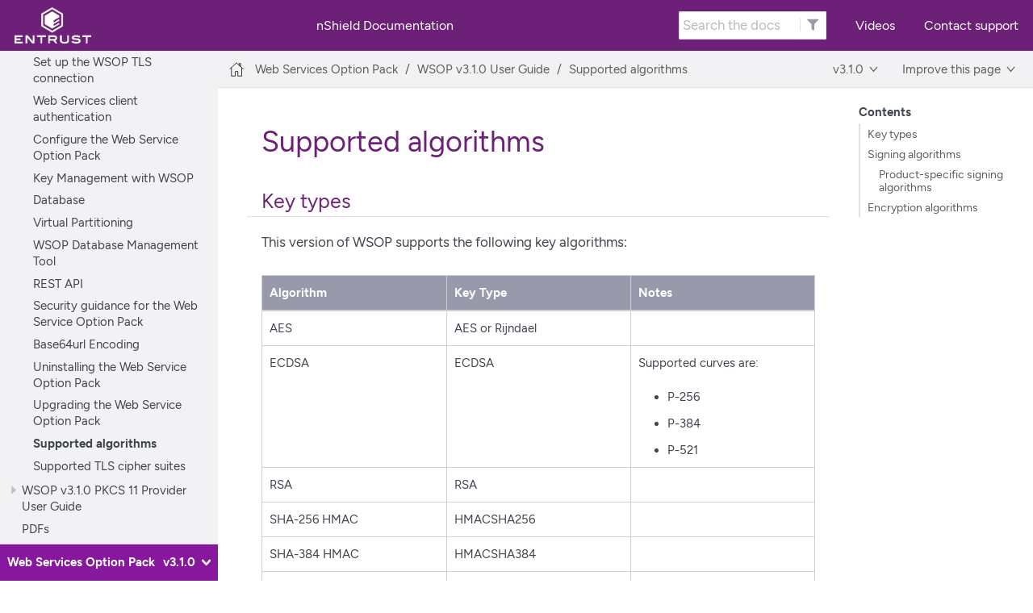

--- FILE ---
content_type: text/html
request_url: https://nshielddocs.entrust.com/wsop-docs/v3.1.0/supported-algorithms.html
body_size: 4169
content:
<!DOCTYPE html>
<html lang="en">
  <head>
    <meta charset="utf-8">
    <meta name="viewport" content="width=device-width,initial-scale=1">
    <title>Supported algorithms :: nShield Docs</title>
    <link rel="canonical" href="https://nshielddocs.entrust.com/wsop-docs/v3.2.0/supported-algorithms.html">
    <meta name="generator" content="Antora 3.1.10">
    <link rel="stylesheet" href="../../_/css/site.css">    <script src="https://ajax.googleapis.com/ajax/libs/jquery/3.7.1/jquery.min.js"></script>
    <script src="https://cmp.osano.com/AzqixmTNYtPQ02mlA/4deae29c-72e9-4d84-a17d-c2da0c314332/osano.js"></script>
    <!-- Google Tag Manager code (head) start -->
    <script>dataLayer = [{'pageType':'Support','businessSegment':'HSM','businessSegmentLP':'HSM'}];</script>
    <script>
          (function (w, d, s, l, i) {
                w[l] = w[l] || [];
                w[l].push({
                      'gtm.start':
                            new Date().getTime(),
                      event: 'gtm.js'
                });
                var f = d.getElementsByTagName(s)[0],
                      j = d.createElement(s),
                      dl = l != 'dataLayer' ? '&l=' + l : '';
                j.async = true;
                j.src =
                      'https://www.googletagmanager.com/gtm.js?id=' + i + dl;
                f.parentNode.insertBefore(j, f);
          })(window, document, 'script', 'dataLayer', 'GTM-5C2GNN');
    </script>
    <!-- Google Tag Manager code (head) end -->
    <script>var uiRootPath = '../../_'</script>
    <link rel="icon" href="../../_/img/entrust-favicon-50x50.png" type="image/x-icon">
  </head>
  <body class="article">
<header class="header">
  <nav class="navbar">
    <div class="navbar-brand">
      <a class="navbar-logo" href="https://www.entrust.com/">
        <img class="navbar-item logo" src="../../_/img/entrust-rev.png" alt="A link to the Entrust website">
      </a>
      <div class="navbar-brand title">
        <a class="navbar-item title" href="https://nshielddocs.entrust.com"> nShield Documentation</a>
      </div>
      <div class="navbar-item search hide-for-print">
        <div id="search-field" class="field has-filter">
          <input id="search-input" type="text" placeholder="Search the docs">
          <label class="filter checkbox tooltip">
            <input type="checkbox" data-facet-filter="component:wsop-docs" class="hidden" name="ftr" id="ftr">
            <label for="ftr">
              <i class="fas fa-filter"></i>
            </label>
            <span class="tooltiptext">Search Web Services Option Pack only</span>
          </label>
        </div>
      </div>
      <button class="navbar-burger" data-target="topbar-nav">
        <span></span>
        <span></span>
        <span></span>
      </button>
    </div>
    <div id="topbar-nav" class="navbar-menu">
      <div class="navbar-end">
        <a class="navbar-item" href="https://www.youtube.com/c/EntrustVideo/search?query=nshield">Videos</a>
        <a class="navbar-item" href="https://nshieldsupport.entrust.com/?_gl=1*19gyqn8*_ga*NzcyMTkwNjIxLjE2NjY4NjkyOTA.*_ga_6QRW66BW5T*MTY2Njg2OTI5MC4xLjEuMTY2Njg2OTc2Mi4wLjAuMA..&_ga=2.65091176.797868413.1666869290-772190621.1666869290">Contact support</a>
        </div>
      </div>
    </div>
  </nav>
</header>
<div class="body">
<div class="nav-container" data-component="wsop-docs" data-version="v3.1.0">
  <aside class="nav">
    <div class="panels">
<div class="nav-panel-menu is-active" data-panel="menu">
  <nav class="nav-menu">
    <h3 class="title"><a href="intro.html">Web Services Option Pack</a></h3>
<ul class="nav-list">
  <li class="nav-item" data-depth="0">
<ul class="nav-list">
  <li class="nav-item" data-depth="1">
    <a class="nav-link" href="release-notes/release-notes.html">WSOP v3.1.0 Release Notes</a>
  </li>
</ul>
  </li>
  <li class="nav-item" data-depth="0">
<ul class="nav-list">
  <li class="nav-item" data-depth="1">
    <button class="nav-item-toggle"></button>
    <a class="nav-link" href="intro.html">WSOP v3.1.0 User Guide</a>
<ul class="nav-list">
  <li class="nav-item" data-depth="2">
    <a class="nav-link" href="software-prerequisites.html">Prerequisites</a>
  </li>
  <li class="nav-item" data-depth="2">
    <a class="nav-link" href="install.html">Install the Web Service Option Pack</a>
  </li>
  <li class="nav-item" data-depth="2">
    <a class="nav-link" href="start.html">Start the Web Service Option Pack</a>
  </li>
  <li class="nav-item" data-depth="2">
    <a class="nav-link" href="tls-setup.html">Set up the WSOP TLS connection</a>
  </li>
  <li class="nav-item" data-depth="2">
    <a class="nav-link" href="client-authentication.html">Web Services client authentication</a>
  </li>
  <li class="nav-item" data-depth="2">
    <a class="nav-link" href="configuration.html">Configure the Web Service Option Pack</a>
  </li>
  <li class="nav-item" data-depth="2">
    <a class="nav-link" href="key-management.html">Key Management with WSOP</a>
  </li>
  <li class="nav-item" data-depth="2">
    <a class="nav-link" href="database.html">Database</a>
  </li>
  <li class="nav-item" data-depth="2">
    <a class="nav-link" href="virtual-partitioning.html">Virtual Partitioning</a>
  </li>
  <li class="nav-item" data-depth="2">
    <a class="nav-link" href="database-management-tool.html">WSOP Database Management Tool</a>
  </li>
  <li class="nav-item" data-depth="2">
    <a class="nav-link" href="rest-api.html">REST API</a>
  </li>
  <li class="nav-item" data-depth="2">
    <a class="nav-link" href="security-guidance.html">Security guidance for the Web Service Option Pack</a>
  </li>
  <li class="nav-item" data-depth="2">
    <a class="nav-link" href="base64url-encoding.html">Base64url Encoding</a>
  </li>
  <li class="nav-item" data-depth="2">
    <a class="nav-link" href="uninstall.html">Uninstalling the Web Service Option Pack</a>
  </li>
  <li class="nav-item" data-depth="2">
    <a class="nav-link" href="upgrade.html">Upgrading the Web Service Option Pack</a>
  </li>
  <li class="nav-item is-current-page" data-depth="2">
    <a class="nav-link" href="supported-algorithms.html">Supported algorithms</a>
  </li>
  <li class="nav-item" data-depth="2">
    <a class="nav-link" href="supported-tls-cipher.html">Supported TLS cipher suites</a>
  </li>
</ul>
  </li>
</ul>
  </li>
  <li class="nav-item" data-depth="0">
<ul class="nav-list">
  <li class="nav-item" data-depth="1">
    <button class="nav-item-toggle"></button>
    <a class="nav-link" href="pkcs11/ws-p11-overview.html">WSOP v3.1.0 PKCS 11 Provider User Guide</a>
<ul class="nav-list">
  <li class="nav-item" data-depth="2">
    <a class="nav-link" href="pkcs11/ws-p11-install.html">Install the Web Services PKCS #11 library</a>
  </li>
  <li class="nav-item" data-depth="2">
    <a class="nav-link" href="pkcs11/ws-p11-configure.html">Configure the Web Services PKCS #11 library</a>
  </li>
  <li class="nav-item" data-depth="2">
    <a class="nav-link" href="pkcs11/ws-p11-auth.html">Server/client mutual authentication with the Web Services PKCS #11 library</a>
  </li>
  <li class="nav-item" data-depth="2">
    <a class="nav-link" href="pkcs11/ws-p11-utilities.html">Utilities in the Web Services PKCS #11 library</a>
  </li>
  <li class="nav-item" data-depth="2">
    <a class="nav-link" href="pkcs11/ws-p11-p11spec.html">Web Services PKCS #11 library compliance with the PKCS #11 specification</a>
  </li>
</ul>
  </li>
</ul>
  </li>
  <li class="nav-item" data-depth="0">
<ul class="nav-list">
  <li class="nav-item" data-depth="1">
    <a class="nav-link" href="pdf/intro.html">PDFs</a>
  </li>
</ul>
  </li>
</ul>
  </nav>
</div>
<div class="nav-panel-explore" data-panel="explore">
  <div class="context">
    <span class="title">Web Services Option Pack</span>
    <span class="version">v3.1.0</span>
  </div>
  <ul class="components">
    <li class="component">
        <a class="title" href="../../app-notes/intro.html">Application Notes</a>
        <ul class="versions">
          <li class="version is-latest">
            <a href="../../app-notes/intro.html"> </a>
          </li>
        </ul>
    </li>
    <li class="component">
        <a class="title" href="../../ciop-docs/intro.html">Cloud Integration Option Pack</a>
        <ul class="versions">
          <li class="version is-latest">
            <a href="../../ciop-docs/intro.html">v2.3.0</a>
          </li>
          <li class="version">
            <a href="../../ciop-docs/v2.2.3/intro.html">v2.2.3</a>
          </li>
          <li class="version">
            <a href="../../ciop-docs/v2.2.2/intro.html">v2.2.2</a>
          </li>
          <li class="version">
            <a href="../../ciop-docs/v2.2.1/intro.html">v2.2.1</a>
          </li>
        </ul>
    </li>
    <li class="component">
        <a class="title" href="../../ks5-docs/intro.html">KeySafe 5</a>
        <ul class="versions">
          <li class="version">
            <a href="../../ks5-docs/v1.5/intro.html">v1.5</a>
          </li>
          <li class="version is-latest">
            <a href="../../ks5-docs/intro.html">v1.6.1</a>
          </li>
          <li class="version">
            <a href="../../ks5-docs/v1.4/intro.html">v1.4</a>
          </li>
          <li class="version">
            <a href="../../ks5-docs/v1.3/release-notes/release-notes.html">v1.3</a>
          </li>
          <li class="version">
            <a href="../../ks5-docs/v1.2/release-notes/release-notes.html">v1.2</a>
          </li>
          <li class="version">
            <a href="../../ks5-docs/v1.1/intro.html">v1.1</a>
          </li>
          <li class="version">
            <a href="../../ks5-docs/v1.0/intro.html">v1.0</a>
          </li>
        </ul>
    </li>
    <li class="component">
        <a class="title" href="../../ncop-docs/intro.html">nShield Container Option Pack</a>
        <ul class="versions">
          <li class="version is-latest">
            <a href="../../ncop-docs/intro.html">v1.1.3</a>
          </li>
          <li class="version">
            <a href="../../ncop-docs/v1.1.2/intro.html">v1.1.2</a>
          </li>
          <li class="version">
            <a href="../../ncop-docs/v1.1.1/intro.html">v1.1.1</a>
          </li>
        </ul>
    </li>
    <li class="component">
        <a class="title" href="../../ndsop-docs/intro.html">nShield Database Security Option Pack</a>
        <ul class="versions">
          <li class="version is-latest">
            <a href="../../ndsop-docs/intro.html">v2.1.1</a>
          </li>
          <li class="version">
            <a href="../../ndsop-docs/v2.1.0/intro.html">v2.1.0</a>
          </li>
        </ul>
    </li>
    <li class="component">
        <a class="title" href="../../a-home/intro.html">nShield Docs</a>
        <ul class="versions">
          <li class="version is-latest">
            <a href="../../a-home/intro.html"> </a>
          </li>
        </ul>
    </li>
    <li class="component">
        <a class="title" href="../../nshield-docs-assets/intro.html">nShield HSM hardware regulatory and maintenance documentation</a>
        <ul class="versions">
          <li class="version is-latest">
            <a href="../../nshield-docs-assets/intro.html"> </a>
          </li>
        </ul>
    </li>
    <li class="component">
        <a class="title" href="../../key-attestation-docs/intro.html">nShield Key Attestation</a>
        <ul class="versions">
          <li class="version is-latest">
            <a href="../../key-attestation-docs/intro.html">v1.0.2</a>
          </li>
        </ul>
    </li>
    <li class="component">
        <a class="title" href="../../monitor-docs/intro.html">nShield Monitor</a>
        <ul class="versions">
          <li class="version is-latest">
            <a href="../../monitor-docs/intro.html">v3.1.0</a>
          </li>
          <li class="version">
            <a href="../../monitor-docs/v3.0.0/intro.html">v3.0.0</a>
          </li>
          <li class="version">
            <a href="../../monitor-docs/v2.9.8/intro.html">v2.9.8</a>
          </li>
          <li class="version">
            <a href="../../monitor-docs/v2.9.7/intro.html">v2.9.7</a>
          </li>
          <li class="version">
            <a href="../../monitor-docs/v2.9.5/intro.html">v2.9.5</a>
          </li>
          <li class="version">
            <a href="../../monitor-docs/v2.9.0/intro.html">v2.9.0</a>
          </li>
          <li class="version">
            <a href="../../monitor-docs/v2.8.0/intro.html">v2.8.0</a>
          </li>
        </ul>
    </li>
    <li class="component">
        <a class="title" href="../../pqsdk-docs/intro.html">nShield Post-Quantum Software Development Kit</a>
        <ul class="versions">
          <li class="version">
            <a href="../../pqsdk-docs/v1.1.3/intro.html">v1.1.3</a>
          </li>
          <li class="version is-latest">
            <a href="../../pqsdk-docs/intro.html">v1.2.1</a>
          </li>
          <li class="version">
            <a href="../../pqsdk-docs/v1.1.0/intro.html">v1.1.0</a>
          </li>
        </ul>
    </li>
    <li class="component">
        <a class="title" href="../../security-world-docs/intro.html">nShield Security World</a>
        <ul class="versions">
          <li class="version is-latest">
            <a href="../../security-world-docs/intro.html">v13.9.3</a>
          </li>
          <li class="version">
            <a href="../../security-world-docs/v13.9.0/intro.html">v13.9.0</a>
          </li>
          <li class="version">
            <a href="../../security-world-docs/v13.7.3/intro.html">v13.7.3</a>
          </li>
          <li class="version">
            <a href="../../security-world-docs/v13.6.14/intro.html">v13.6.14</a>
          </li>
          <li class="version">
            <a href="../../security-world-docs/v13.6.12/intro.html">v13.6.12</a>
          </li>
          <li class="version">
            <a href="../../security-world-docs/v13.5.1/intro.html">v13.5.1</a>
          </li>
          <li class="version">
            <a href="../../security-world-docs/v13.4.5/intro.html">v13.4.5</a>
          </li>
          <li class="version">
            <a href="../../security-world-docs/v13.3/intro.html">v13.3</a>
          </li>
          <li class="version">
            <a href="../../security-world-docs/v13.2.4/intro.html">v13.2.4</a>
          </li>
          <li class="version">
            <a href="../../security-world-docs/v12.81/intro.html">v12.81</a>
          </li>
          <li class="version">
            <a href="../../security-world-docs/v12.80/intro.html">v12.80</a>
          </li>
          <li class="version">
            <a href="../../security-world-docs/v12.72.4/intro.html">v12.72.4</a>
          </li>
          <li class="version">
            <a href="../../security-world-docs/v12.50.4/intro.html">v12.50.4</a>
          </li>
          <li class="version">
            <a href="../../security-world-docs/v12.40/intro.html">v12.40</a>
          </li>
        </ul>
    </li>
    <li class="component">
        <a class="title" href="../../lts-docs/intro.html">nShield Security World Release Information</a>
        <ul class="versions">
          <li class="version is-latest">
            <a href="../../lts-docs/intro.html"> </a>
          </li>
        </ul>
    </li>
    <li class="component">
        <a class="title" href="../../smartcard-docs/intro.html">nShield smart cards</a>
        <ul class="versions">
          <li class="version is-latest">
            <a href="../../smartcard-docs/intro.html"> </a>
          </li>
        </ul>
    </li>
    <li class="component">
        <a class="title" href="../../release-notes/intro.html">Release Notes</a>
        <ul class="versions">
          <li class="version is-latest">
            <a href="../../release-notes/intro.html"> </a>
          </li>
        </ul>
    </li>
    <li class="component">
        <a class="title" href="../../tsop-docs/intro.html">Time Stamp Option Pack</a>
        <ul class="versions">
          <li class="version is-latest">
            <a href="../../tsop-docs/intro.html">v8.1.0</a>
          </li>
          <li class="version">
            <a href="../../tsop-docs/v8.0.0/intro.html">8.0.0</a>
          </li>
          <li class="version">
            <a href="../../tsop-docs/v7.20.0/intro.html">7.20.0</a>
          </li>
        </ul>
    </li>
    <li class="component is-current">
        <a class="title" href="../intro.html">Web Services Option Pack</a>
        <ul class="versions">
          <li class="version is-latest">
            <a href="../intro.html">v3.3.1</a>
          </li>
          <li class="version">
            <a href="../v3.3.0/intro.html">v3.3.0</a>
          </li>
          <li class="version">
            <a href="../v3.2.0/intro.html">v3.2.0</a>
          </li>
          <li class="version is-current">
            <a href="intro.html">v3.1.0</a>
          </li>
          <li class="version">
            <a href="../v3.0.2/intro.html">v3.0.2</a>
          </li>
        </ul>
    </li>
    <li class="component">
        <a class="title" href="../../ws-sqlekm-docs/intro.html">Web Services SQLEKM Provider</a>
        <ul class="versions">
          <li class="version is-latest">
            <a href="../../ws-sqlekm-docs/intro.html">v1.0.0</a>
          </li>
        </ul>
    </li>
  </ul>
</div>
    </div>
  </aside>
</div>
<main class="article">
<div class="toolbar" role="navigation">
<button class="nav-toggle"></button>
  <a href="../../a-home/intro.html" class="home-link"></a>
  <nav class="breadcrumbs" aria-label="breadcrumbs">
  <ul>
    <li><a href="intro.html">Web Services Option Pack</a></li>
    <li><a href="intro.html">WSOP v3.1.0 User Guide</a></li>
    <li><a href="supported-algorithms.html">Supported algorithms</a></li>
  </ul>
</nav>
<div class="page-versions">
  <button class="version-menu-toggle" title="Show other versions of page">v3.1.0</button>
  <div class="version-menu">
    <a class="version is-missing" href="../intro.html">v3.3.1</a>
    <a class="version is-missing" href="../v3.3.0/intro.html">v3.3.0</a>
    <a class="version" href="../v3.2.0/supported-algorithms.html">v3.2.0</a>
    <a class="version is-current" href="supported-algorithms.html">v3.1.0</a>
    <a class="version" href="../v3.0.2/supported-algorithms.html">v3.0.2</a>
  </div>
</div>
<div class="improve-page">
  <button class="page-menu-toggle" title="Show other versions of page">Improve this page</button>
  <div class="page-menu">
    <a class="version" href="mailto:nshield.docs@entrust.com">Email the nShield docs team</a>
    
  </div>
</div>
</div>
  <div class="content">
<aside class="toc sidebar" data-title="Contents" data-levels="2">
  <div class="toc-menu"></div>
</aside>
<article class="doc">
<h1 class="page">Supported algorithms</h1>
<div class="sect1">
<h2 id="_key_types"><a class="anchor" href="#_key_types"></a>Key types</h2>
<div class="sectionbody">
<div class="paragraph">
<p>This version of WSOP supports the following key algorithms:</p>
</div>
<table class="tableblock frame-all grid-all stretch">
<colgroup>
<col style="width: 33.3333%;">
<col style="width: 33.3333%;">
<col style="width: 33.3334%;">
</colgroup>
<thead>
<tr>
<th class="tableblock halign-left valign-top">Algorithm</th>
<th class="tableblock halign-left valign-top">Key Type</th>
<th class="tableblock halign-left valign-top">Notes</th>
</tr>
</thead>
<tbody>
<tr>
<td class="tableblock halign-left valign-top"><p class="tableblock">AES</p></td>
<td class="tableblock halign-left valign-top"><p class="tableblock">AES or Rijndael</p></td>
<td class="tableblock halign-left valign-top"></td>
</tr>
<tr>
<td class="tableblock halign-left valign-top"><p class="tableblock">ECDSA</p></td>
<td class="tableblock halign-left valign-top"><p class="tableblock">ECDSA</p></td>
<td class="tableblock halign-left valign-top"><div class="content"><div class="paragraph">
<p>Supported curves are:</p>
</div>
<div class="ulist">
<ul>
<li>
<p>P-256</p>
</li>
<li>
<p>P-384</p>
</li>
<li>
<p>P-521</p>
</li>
</ul>
</div></div></td>
</tr>
<tr>
<td class="tableblock halign-left valign-top"><p class="tableblock">RSA</p></td>
<td class="tableblock halign-left valign-top"><p class="tableblock">RSA</p></td>
<td class="tableblock halign-left valign-top"></td>
</tr>
<tr>
<td class="tableblock halign-left valign-top"><p class="tableblock">SHA-256 HMAC</p></td>
<td class="tableblock halign-left valign-top"><p class="tableblock">HMACSHA256</p></td>
<td class="tableblock halign-left valign-top"></td>
</tr>
<tr>
<td class="tableblock halign-left valign-top"><p class="tableblock">SHA-384 HMAC</p></td>
<td class="tableblock halign-left valign-top"><p class="tableblock">HMACSHA384</p></td>
<td class="tableblock halign-left valign-top"></td>
</tr>
<tr>
<td class="tableblock halign-left valign-top"><p class="tableblock">SHA-512 HMAC</p></td>
<td class="tableblock halign-left valign-top"><p class="tableblock">HMACSHA512</p></td>
<td class="tableblock halign-left valign-top"></td>
</tr>
</tbody>
</table>
</div>
</div>
<div class="sect1">
<h2 id="_signing_algorithms"><a class="anchor" href="#_signing_algorithms"></a>Signing algorithms</h2>
<div class="sectionbody">
<div class="paragraph">
<p>The following supported signing and verification algorithm identifiers are aligned to the JOSE IANA registry:</p>
</div>
<div class="ulist">
<ul>
<li>
<p>RS256</p>
</li>
<li>
<p>RS384</p>
</li>
<li>
<p>RS512</p>
</li>
<li>
<p>PS256</p>
</li>
<li>
<p>PS384</p>
</li>
<li>
<p>PS512</p>
</li>
<li>
<p>HS256</p>
</li>
<li>
<p>HS384</p>
</li>
<li>
<p>HS512</p>
</li>
<li>
<p>ES256</p>
</li>
<li>
<p>ES384</p>
</li>
<li>
<p>ES512</p>
</li>
</ul>
</div>
<div class="sect2">
<h3 id="_product_specific_signing_algorithms"><a class="anchor" href="#_product_specific_signing_algorithms"></a>Product-specific signing algorithms</h3>
<div class="paragraph">
<p>The following algorithms are available from the ECDSA-SHAXXX suite:</p>
</div>
<div class="ulist">
<ul>
<li>
<p>ECDSA-SHA256</p>
</li>
<li>
<p>ECDSA-SHA384</p>
</li>
<li>
<p>ECDSA-SHA512</p>
</li>
</ul>
</div>
<div class="paragraph">
<p>Each of these elliptic curve (EC) algorithms for signing and verification uses the corresponding hash algorithm from the SHA2 family, and each allows the user to specify a key created using any one of the curves P-256, P-384, or P-521.
This free choice contrasts with the Elliptic Curve JSON Web Algorithms (ES256, ES384, ES521).
Each of those uses a matched pair of EC and hash function (P-256 with SHA-256, P-384 with SHA384, P-521 with SHA512) so that there is a close match in cryptographic security strength between the EC public/private key cryptography and the hash algorithm.</p>
</div>
<div class="admonitionblock note">
<table>
<tr>
<td class="icon">
<i class="fa icon-note" title="Note"></i>
</td>
<td class="content">
The security strength of any signature created using the ECDSA-SHAXXX suite will be the strength of its weakest part.
</td>
</tr>
</table>
</div>
</div>
</div>
</div>
<div class="sect1">
<h2 id="_encryption_algorithms"><a class="anchor" href="#_encryption_algorithms"></a>Encryption algorithms</h2>
<div class="sectionbody">
<div class="paragraph">
<p>The following supported encryption and decryption algorithm identifiers are aligned to the JOSE IANA registry:</p>
</div>
<div class="ulist">
<ul>
<li>
<p>RSA1_5</p>
</li>
<li>
<p>RSA-OAEP</p>
</li>
<li>
<p>RSA-OAEP-256</p>
</li>
<li>
<p>A128CBC</p>
</li>
<li>
<p>A192CBC</p>
</li>
<li>
<p>A256CBC</p>
</li>
<li>
<p>A128CBC-NOPAD</p>
</li>
<li>
<p>A192CBC-NOPAD</p>
</li>
<li>
<p>A256CBC-NOPAD</p>
</li>
<li>
<p>A128GCM</p>
</li>
<li>
<p>A192GCM</p>
</li>
<li>
<p>A256GCM</p>
</li>
</ul>
</div>
</div>
</div>
</article>
  </div>
</main>
</div>
<footer class="footer">
  <p>©2025 Entrust Corporation. All rights reserved.</p>
  <p style="display: inline">This website was last updated on</p>
  <p id="demo" style="display: inline"></p>
  <script>
    const date = new Date(document.lastModified).toISOString().slice(0,10);
    document.getElementById("demo").innerHTML = date + (".");
  </script>
</footer>
<script id="site-script" src="../../_/js/site.js" data-ui-root-path="../../_"></script>
<script async src="../../_/js/vendor/highlight.js"></script>
<script src="../../_/js/vendor/lunr.js"></script>
<script src="../../_/js/search-ui.js" id="search-ui-script" data-site-root-path="../.." data-snippet-length="100" data-stylesheet="../../_/css/search.css"></script>
<script async src="../../search-index.js"></script>
<script async src="../../_/js/vendor/tabs.js"></script>
<script>
    function filterText() {
        var r_all = document.getElementById("filter-all");
        var r_kc = document.getElementById("filter-kc");
        var r_ns = document.getElementById("filter-ns");
        var r_cc = document.getElementById("filter-cc");
        var r_wsop = document.getElementById("filter-wsop");
        var el_kc = document.getElementsByClassName("ulist kc");
        var el_ns = document.getElementsByClassName("ulist ns");
        var el_cc = document.getElementsByClassName("ulist cc");
        var el_wsop = document.getElementsByClassName("ulist wsop");
        for (let text of el_kc) {
            if (r_kc.checked == true || r_all.checked == true){
                text.style.display = "block";
            } else {
                text.style.display = "none";
            }
        }
        for (let text of el_ns) {
            if (r_ns.checked == true || r_all.checked == true){
                text.style.display = "block";
            } else {
                text.style.display = "none";
            }
        }
        for (let text of el_cc) {
            if (r_cc.checked == true || r_all.checked == true){
                text.style.display = "block";
            } else {
                text.style.display = "none";
            }
        }
        for (let text of el_wsop) {
            if (r_wsop.checked == true || r_all.checked == true){
                text.style.display = "block";
            } else {
                text.style.display = "none";
            }
        }
    }
</script>
  </body>
</html>


--- FILE ---
content_type: text/javascript
request_url: https://nshielddocs.entrust.com/_/js/site.js
body_size: 2584
content:
!function(){"use strict";var e,o,r,v=/^sect(\d)$/,i=document.querySelector(".nav-container"),a=document.querySelector(".nav-toggle"),c=i.querySelector(".nav"),s=(a.addEventListener("click",function(e){if(a.classList.contains("is-active"))return l(e);d(e);var e=document.documentElement,t=(e.classList.add("is-clipped--nav"),a.classList.add("is-active"),i.classList.add("is-active"),c.getBoundingClientRect()),n=window.innerHeight-Math.round(t.top);Math.round(t.height)!==n&&(c.style.height=n+"px");e.addEventListener("click",l)}),i.addEventListener("click",d),i.querySelector("[data-panel=menu]"));function t(){var e,t,n=window.location.hash;if(n&&(n.indexOf("%")&&(n=decodeURIComponent(n)),!(e=s.querySelector('.nav-link[href="'+n+'"]')))){n=document.getElementById(n.slice(1));if(n)for(var i=n,a=document.querySelector("article.doc");(i=i.parentNode)&&i!==a;){var c=i.id;if((c=!c&&(c=v.test(i.className))?(i.firstElementChild||{}).id:c)&&(e=s.querySelector('.nav-link[href="#'+c+'"]')))break}}if(e)t=e.parentNode;else{if(!r)return;e=(t=r).querySelector(".nav-link")}t!==o&&(u(s,".nav-item.is-active").forEach(function(e){e.classList.remove("is-active","is-current-path","is-current-page")}),t.classList.add("is-current-page"),p(o=t),h(s,e))}function p(e){for(var t,n=e.parentNode;!(t=n.classList).contains("nav-menu");)"LI"===n.tagName&&t.contains("nav-item")&&t.add("is-active","is-current-path"),n=n.parentNode;e.classList.add("is-active")}function n(){var e,t,n,i;this.classList.toggle("is-active")&&(e=parseFloat(window.getComputedStyle(this).marginTop),t=this.getBoundingClientRect(),n=s.getBoundingClientRect(),0<(i=(t.bottom-n.top-n.height+e).toFixed())&&(s.scrollTop+=Math.min((t.top-n.top-e).toFixed(),i)))}function l(e){d(e);e=document.documentElement;e.classList.remove("is-clipped--nav"),a.classList.remove("is-active"),i.classList.remove("is-active"),e.removeEventListener("click",l)}function d(e){e.stopPropagation()}function h(e,t){var n=e.getBoundingClientRect(),i=n.height,a=window.getComputedStyle(c);"sticky"===a.position&&(i-=n.top-parseFloat(a.top)),e.scrollTop=Math.max(0,.5*(t.getBoundingClientRect().height-i)+t.offsetTop)}function u(e,t){return[].slice.call(e.querySelectorAll(t))}s&&(e=i.querySelector("[data-panel=explore]"),o=s.querySelector(".is-current-page"),(r=o)?(p(o),h(s,o.querySelector(".nav-link"))):s.scrollTop=0,u(s,".nav-item-toggle").forEach(function(e){var t=e.parentElement,e=(e.addEventListener("click",n.bind(t)),function(e,t){e=e.nextElementSibling;return(!e||!t||e[e.matches?"matches":"msMatchesSelector"](t))&&e}(e,".nav-text"));e&&(e.style.cursor="pointer",e.addEventListener("click",n.bind(t)))}),e&&e.querySelector(".context").addEventListener("click",function(){u(c,"[data-panel]").forEach(function(e){e.classList.toggle("is-active")})}),s.addEventListener("mousedown",function(e){1<e.detail&&e.preventDefault()}),s.querySelector('.nav-link[href^="#"]')&&(window.location.hash&&t(),window.addEventListener("hashchange",t)))}();
!function(){"use strict";var e=document.querySelector("aside.toc.sidebar");if(e){if(document.querySelector("body.-toc"))return e.parentNode.removeChild(e);var l=parseInt(e.dataset.levels||2,10);if(!(l<0)){for(var u="article.doc",f=document.querySelector(u),m=[],t=0;t<=l;t++){var n=[u];if(t){for(var o=1;o<=t;o++)n.push((2===o?".sectionbody>":"")+".sect"+o);n.push("h"+(t+1)+"[id]")}else n.push("h1[id].sect0");m.push(n.join(">"))}r=m.join(","),i=f.parentNode;var d,c=[].slice.call((i||document).querySelectorAll(r));if(!c.length)return e.parentNode.removeChild(e);var a={},s=c.reduce(function(e,t){var n=document.createElement("a"),o=(n.textContent=t.textContent,(a[n.href="#"+t.id]=n).addEventListener("click",function(e,t){t.isTrusted&&window.setTimeout(function(){e.click()},0)}.bind(null,n)),document.createElement("li"));return o.dataset.level=parseInt(t.nodeName.slice(1),10)-1,o.appendChild(n),e.appendChild(o),e},document.createElement("ul")),i=e.querySelector(".toc-menu"),r=(i||((i=document.createElement("div")).className="toc-menu"),document.createElement("h3")),e=(r.textContent=e.dataset.title||"Contents",i.appendChild(r),i.appendChild(s),!document.getElementById("toc")&&f.querySelector("h1.page ~ :not(.is-before-toc)"));e&&((r=document.createElement("aside")).className="toc embedded",r.appendChild(i.cloneNode(!0)),e.parentNode.insertBefore(r,e)),window.addEventListener("load",function(){p(),window.addEventListener("scroll",p)})}}function p(){var o,i,t,e=window.pageYOffset,n=1.15*h(document.documentElement,"fontSize"),r=f.offsetTop;if(e&&window.innerHeight+e+2>=document.documentElement.scrollHeight)return d=Array.isArray(d)?d:Array(d||0),o=[],i=c.length-1,c.forEach(function(e,t){var n="#"+e.id;t===i||e.getBoundingClientRect().top+h(e,"paddingTop")>r?(o.push(n),d.indexOf(n)<0&&a[n].classList.add("is-active")):~d.indexOf(n)&&a[d.shift()].classList.remove("is-active")}),s.scrollTop=s.scrollHeight-s.offsetHeight,void(d=1<o.length?o:o[0]);Array.isArray(d)&&(d.forEach(function(e){a[e].classList.remove("is-active")}),d=void 0),c.some(function(e){if(e.getBoundingClientRect().top+h(e,"paddingTop")-n>r)return!0;t="#"+e.id}),t?t!==d&&(d&&a[d].classList.remove("is-active"),(e=a[t]).classList.add("is-active"),s.scrollHeight>s.offsetHeight&&(s.scrollTop=Math.max(0,e.offsetTop+e.offsetHeight-s.offsetHeight)),d=t):d&&(a[d].classList.remove("is-active"),d=void 0)}function h(e,t){return parseFloat(window.getComputedStyle(e)[t])}}();
!function(){"use strict";var o,t;function i(e){return e&&(~e.indexOf("%")?decodeURIComponent(e):e).slice(1)}function c(e){if(e){if(e.altKey||e.ctrlKey)return;window.location.hash="#"+this.id,e.preventDefault()}window.scrollTo(0,function e(t,n){return o.contains(t)?e(t.offsetParent,t.offsetTop+n):n}(this,0)-t.getBoundingClientRect().bottom)}!document.documentMode||(o=document.querySelector("article.doc"),t=document.querySelector(".toolbar"),window.addEventListener("load",function e(t){var n,o;(n=i(window.location.hash))&&(o=document.getElementById(n))&&(c.bind(o)(),setTimeout(c.bind(o),0)),window.removeEventListener("load",e)}),Array.prototype.slice.call(document.querySelectorAll('a[href^="#"]')).forEach(function(e){var t,n;(t=i(e.hash))&&(n=document.getElementById(t))&&e.addEventListener("click",c.bind(n))}))}();
!function(){"use strict";var t,e=document.querySelector(".page-versions .version-menu-toggle");e&&(t=document.querySelector(".page-versions"),e.addEventListener("click",function(e){t.classList.toggle("is-active"),e.stopPropagation()}),document.documentElement.addEventListener("click",function(){t.classList.remove("is-active")}))}();
!function(){"use strict";var t=document.querySelector(".navbar-burger");t&&t.addEventListener("click",function(t){t.stopPropagation(),document.documentElement.classList.toggle("is-clipped--navbar"),this.classList.toggle("is-active");t=document.getElementById(this.dataset.target);{var e;t.classList.toggle("is-active")&&(t.style.maxHeight="",e=window.innerHeight-Math.round(t.getBoundingClientRect().top),parseInt(window.getComputedStyle(t).maxHeight,10)!==e&&(t.style.maxHeight=e+"px"))}}.bind(t))}();
!function(){"use strict";var o=/^\$ (\S[^\\\n]*(\\\n(?!\$ )[^\\\n]*)*)(?=\n|$)/gm,s=/( ) *\\\n *|\\\n( ?) */g,l=/ +$/gm,e=(document.getElementById("site-script")||{dataset:{}}).dataset,d=null==e.uiRootPath?".":e.uiRootPath,r=e.svgAs,p=window.navigator.clipboard;[].slice.call(document.querySelectorAll(".doc pre.highlight, .doc .literalblock pre")).forEach(function(e){var t,n,a,c;if(e.classList.contains("highlight"))(i=(t=e.querySelector("code")).dataset.lang)&&"console"!==i&&((a=document.createElement("span")).className="source-lang",a.appendChild(document.createTextNode(i)));else{if(!e.innerText.startsWith("$ "))return;var i=e.parentNode.parentNode;i.classList.remove("literalblock"),i.classList.add("listingblock"),e.classList.add("highlightjs","highlight"),(t=document.createElement("code")).className="language-console hljs",t.dataset.lang="console",t.appendChild(e.firstChild),e.appendChild(t)}(i=document.createElement("div")).className="source-toolbox",a&&i.appendChild(a),p&&((n=document.createElement("button")).className="copy-button",n.setAttribute("title","Copy to clipboard"),"svg"===r?((a=document.createElementNS("http://www.w3.org/2000/svg","svg")).setAttribute("class","copy-icon"),(c=document.createElementNS("http://www.w3.org/2000/svg","use")).setAttribute("href",d+"/img/octicons-16.svg#icon-clippy"),a.appendChild(c),n.appendChild(a)):((c=document.createElement("img")).src=d+"/img/octicons-16.svg#view-clippy",c.alt="copy icon",c.className="copy-icon",n.appendChild(c)),(a=document.createElement("span")).className="copy-toast",a.appendChild(document.createTextNode("Copied!")),n.appendChild(a),i.appendChild(n)),e.parentNode.appendChild(i),n&&n.addEventListener("click",function(e){var t=e.innerText.replace(l,"");"console"===e.dataset.lang&&t.startsWith("$ ")&&(t=function(e){var t,n=[];for(;t=o.exec(e);)n.push(t[1].replace(s,"$1$2"));return n.join(" && ")}(t));window.navigator.clipboard.writeText(t).then(function(){this.classList.add("clicked"),this.offsetHeight,this.classList.remove("clicked")}.bind(this),function(){})}.bind(n,t))})}();
!function(){"use strict";var t,e=document.querySelector(".improve-page .page-menu-toggle");e&&(t=document.querySelector(".improve-page"),e.addEventListener("click",function(e){t.classList.toggle("is-active"),e.stopPropagation()}),document.documentElement.addEventListener("click",function(){t.classList.remove("is-active")}))}();

--- FILE ---
content_type: text/javascript
request_url: https://nshielddocs.entrust.com/_/js/vendor/tabs.js
body_size: 464
content:
!function(){"use strict";var t,c=Array.prototype.forEach;function o(t){var e,a=this.tab,l=this.tabs||(this.tabs=a.closest(".tabs")),n=this.panel||(this.panel=document.getElementById(a.getAttribute("aria-controls")));c.call(l.querySelectorAll(".tablist .tab"),function(t){u(t,t===a)}),c.call(l.querySelectorAll(".tabpanel"),function(t){d(t,t!==n)}),t&&(~(e=(l=window.location).hash?l.href.indexOf("#"):-1)&&window.history.replaceState(null,"",l.href.slice(0,e)),t.preventDefault())}function r(t){o.call(this,t);var t=this.tabs,e=this.tab,a=t.getBoundingClientRect().y,t=(c.call(document.querySelectorAll(".tabs .tablist .tab"),function(t){t!==e&&t.dataset.syncId===e.dataset.syncId&&o.call({tab:t})}),t.getBoundingClientRect().y-a);(t=t&&Math.round(t))&&window.scrollBy({top:t,behavior:"instant"})}function d(t,e){t.classList.toggle("is-hidden",t.hidden=e)}function u(t,e){t.setAttribute("aria-selected",e),t.classList.toggle("is-selected",e),t.tabIndex=e?0:-1}function e(){var t=window.location.hash.slice(1);!t||(t=document.getElementById(~t.indexOf("%")?decodeURIComponent(t):t))&&t.classList.contains("tab")&&(t.dataset.syncId?r:o).call({tab:t})}(t=document.querySelectorAll(".tabs")).length&&(c.call(t,function(i){var s=i.classList.contains("is-sync")?{}:void 0,t=i.querySelector(".tablist ul");t.setAttribute("role","tablist"),c.call(t.querySelectorAll("li"),function(t,e){if(t.setAttribute("role",t.className="tab"),!(a=t.id)){if(!(n=t.querySelector("a[id]")))return;t.id=a=n.parentNode.removeChild(n).id}var a,l,n=i.querySelector('.tabpanel[aria-labelledby~="'+a+'"]');n&&(t.tabIndex=-1,t.setAttribute("aria-controls",n.id),n.setAttribute("role","tabpanel"),e?d(n,!0):u(t,!0),c.call(n.querySelectorAll("table.tableblock"),function(t){var e=Object.assign(document.createElement("div"),{className:"tablecontainer"});t.parentNode.insertBefore(e,t).appendChild(t)}),a=o,e={tabs:i,tab:t,panel:n},!s||(l=t.textContent.trim())in s||(s[t.dataset.syncId=l]=!0,a=r),t.addEventListener("click",a.bind(e)))})}),e(),c.call(t,function(t){t.classList.remove("is-loading")}),window.addEventListener("hashchange",e))}();